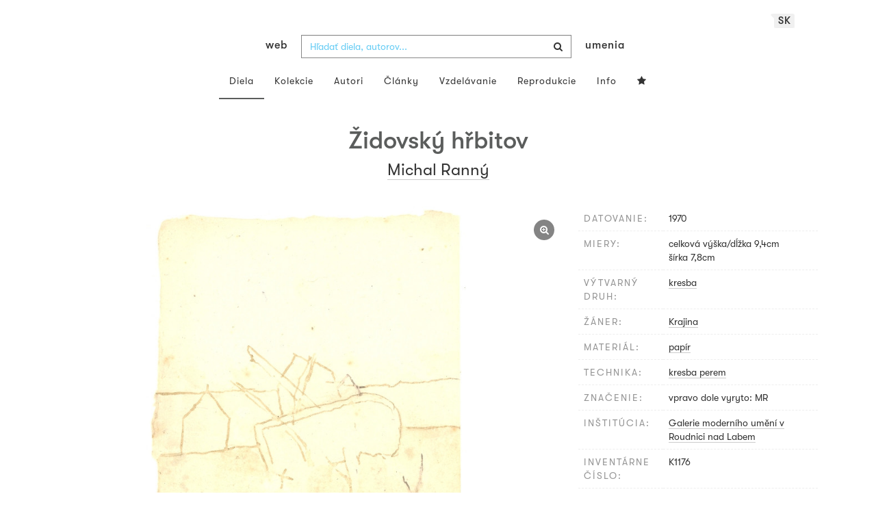

--- FILE ---
content_type: text/html; charset=UTF-8
request_url: https://www.webumenia.sk/dielo/CZE:4RG.K1176
body_size: 16772
content:
<!DOCTYPE html>
<html lang="sk">

<head>
		<meta charset="utf-8">
		<meta name="viewport" content="width=device-width, initial-scale=1.0">
		<meta name="description"
      content="kresba, datovanie: 1970, miery: celková výška/dĺžka 9,4cm x šírka 7,8cm">
		<meta name="author" content="lab.SNG">

		<title>
			Michal Ranný – Židovský hřbitov |
			Web umenia
					</title>

		<link rel="apple-touch-icon" sizes="57x57" href="/apple-touch-icon-57x57.png">
<link rel="apple-touch-icon" sizes="60x60" href="/apple-touch-icon-60x60.png">
<link rel="apple-touch-icon" sizes="72x72" href="/apple-touch-icon-72x72.png">
<link rel="apple-touch-icon" sizes="76x76" href="/apple-touch-icon-76x76.png">
<link rel="apple-touch-icon" sizes="114x114" href="/apple-touch-icon-114x114.png">
<link rel="apple-touch-icon" sizes="120x120" href="/apple-touch-icon-120x120.png">
<link rel="apple-touch-icon" sizes="144x144" href="/apple-touch-icon-144x144.png">
<link rel="apple-touch-icon" sizes="152x152" href="/apple-touch-icon-152x152.png">
<link rel="apple-touch-icon" sizes="180x180" href="/apple-touch-icon-180x180.png">
<link rel="icon" type="image/png" href="/favicon-32x32.png" sizes="32x32">
<link rel="icon" type="image/png" href="/favicon-194x194.png" sizes="194x194">
<link rel="icon" type="image/png" href="/favicon-96x96.png" sizes="96x96">
<link rel="icon" type="image/png" href="/android-chrome-192x192.png" sizes="192x192">
<link rel="icon" type="image/png" href="/favicon-16x16.png" sizes="16x16">
<link rel="manifest" href="/manifest.json">
<meta name="msapplication-TileColor" content="#51b8de">
<meta name="msapplication-TileImage" content="/mstile-144x144.png">
<meta name="msapplication-square70x70logo" content="/mstile-70x70.png" />
<meta name="msapplication-square150x150logo" content="/mstile-150x150.png" />
<meta name="msapplication-wide310x150logo" content="/mstile-310x150.png" />
<meta name="msapplication-square310x310logo" content="/mstile-310x310.png" />
<meta name="theme-color" content="#ffffff">		<meta name="twitter:card" content="summary" />
<meta name="twitter:site" content="@webumeniaSK" />
<meta property="og:site_name" content="Web umenia" />
<meta property="og:title" content="Michal Ranný – Židovský hřbitov" />
<meta property="og:description"
      content="kresba, datovanie: 1970, miery: celková výška/dĺžka 9,4cm x šírka 7,8cm" />
<meta property="og:type" content="object" />
<meta property="og:url" content="https://www.webumenia.sk/dielo/CZE:4RG.K1176" />
<meta property="og:image" content="https://www.webumenia.sk/images/diela/4RG/75/CZE_4RG.K1176/CZE_4RG.K1176.jpeg?1692864677" />

				<link rel="alternate" hreflang="en" href="https://www.webumenia.sk/en/dielo/CZE:4RG.K1176">
				<link rel="alternate" hreflang="sk" href="https://www.webumenia.sk/sk/dielo/CZE:4RG.K1176">
				<link rel="alternate" hreflang="cs" href="https://www.webumenia.sk/cs/dielo/CZE:4RG.K1176">
				
		<link rel="alternate" hreflang="sk" href="https://www.webumenia.sk/dielo/CZE:4RG.K1176">


		<link rel="canonical" href="https://www.webumenia.sk/dielo/CZE:4RG.K1176">

		<!-- CSS are placed here -->
		<link rel="stylesheet" href="https://maxcdn.bootstrapcdn.com/font-awesome/4.4.0/css/font-awesome.min.css">
		<link rel="stylesheet" href="https://cdnjs.cloudflare.com/ajax/libs/animate.css/3.7.2/animate.min.css">
		<link rel="preload" as="style" href="https://www.webumenia.sk/build/assets/app-tailwind-D2750z_b.css" /><link rel="preload" as="style" href="https://www.webumenia.sk/build/assets/style-tYNHg5zu.css" /><link rel="stylesheet" href="https://www.webumenia.sk/build/assets/app-tailwind-D2750z_b.css" /><link rel="stylesheet" href="https://www.webumenia.sk/build/assets/style-tYNHg5zu.css" />		<link media="all" type="text/css" rel="stylesheet" href="https://www.webumenia.sk/css/magnific-popup.css">

		
		<script>
window.dataLayer = window.dataLayer || [];
</script>
<script>(function(w,d,s,l,i){w[l]=w[l]||[];w[l].push({'gtm.start':
new Date().getTime(),event:'gtm.js'});var f=d.getElementsByTagName(s)[0],
j=d.createElement(s),dl=l!='dataLayer'?'&l='+l:'';j.async=true;j.src=
'https://www.googletagmanager.com/gtm.js?id='+i+dl;f.parentNode.insertBefore(j,f);
})(window,document,'script','dataLayer','GTM-W8KZ265');</script>

				<script>
		  (function(i,s,o,g,r,a,m){i['GoogleAnalyticsObject']=r;i[r]=i[r]||function(){
		  (i[r].q=i[r].q||[]).push(arguments)},i[r].l=1*new Date();a=s.createElement(o),
		  m=s.getElementsByTagName(o)[0];a.async=1;a.src=g;m.parentNode.insertBefore(a,m)
		  })(window,document,'script','//www.google-analytics.com/analytics.js','ga');

		  ga('create', 'UA-19030232-8', 'auto');
		  ga('send', 'pageview');

		</script>
				<script src="https://www.webumenia.sk/js/scroll-frame-head.js"></script>

		
<script src="https://www.webumenia.sk/js/soundcloud.api.js"></script>
</head>

<body id="page-top">

<script type="text/javascript">
    const Ziggy = {"url":"https:\/\/www.webumenia.sk","port":null,"defaults":{},"routes":{"item.zoom":{"uri":"dielo\/{id}\/zoom","methods":["GET","HEAD"]},"dielo":{"uri":"dielo\/{id}","methods":["GET","HEAD"]},"dielo.nahlad":{"uri":"dielo\/nahlad\/{id}\/{width}\/{height?}","methods":["GET","HEAD"],"wheres":{"width":"[0-9]+","height":"[0-9]+"}}}};

    !function(t,r){"object"==typeof exports&&"undefined"!=typeof module?module.exports=r():"function"==typeof define&&define.amd?define(r):(t||self).route=r()}(this,function(){function t(t,r){for(var e=0;e<r.length;e++){var n=r[e];n.enumerable=n.enumerable||!1,n.configurable=!0,"value"in n&&(n.writable=!0),Object.defineProperty(t,n.key,n)}}function r(r,e,n){return e&&t(r.prototype,e),n&&t(r,n),Object.defineProperty(r,"prototype",{writable:!1}),r}function e(){return e=Object.assign?Object.assign.bind():function(t){for(var r=1;r<arguments.length;r++){var e=arguments[r];for(var n in e)Object.prototype.hasOwnProperty.call(e,n)&&(t[n]=e[n])}return t},e.apply(this,arguments)}function n(t){return n=Object.setPrototypeOf?Object.getPrototypeOf.bind():function(t){return t.__proto__||Object.getPrototypeOf(t)},n(t)}function o(t,r){return o=Object.setPrototypeOf?Object.setPrototypeOf.bind():function(t,r){return t.__proto__=r,t},o(t,r)}function i(){if("undefined"==typeof Reflect||!Reflect.construct)return!1;if(Reflect.construct.sham)return!1;if("function"==typeof Proxy)return!0;try{return Boolean.prototype.valueOf.call(Reflect.construct(Boolean,[],function(){})),!0}catch(t){return!1}}function u(t,r,e){return u=i()?Reflect.construct.bind():function(t,r,e){var n=[null];n.push.apply(n,r);var i=new(Function.bind.apply(t,n));return e&&o(i,e.prototype),i},u.apply(null,arguments)}function f(t){var r="function"==typeof Map?new Map:void 0;return f=function(t){if(null===t||-1===Function.toString.call(t).indexOf("[native code]"))return t;if("function"!=typeof t)throw new TypeError("Super expression must either be null or a function");if(void 0!==r){if(r.has(t))return r.get(t);r.set(t,e)}function e(){return u(t,arguments,n(this).constructor)}return e.prototype=Object.create(t.prototype,{constructor:{value:e,enumerable:!1,writable:!0,configurable:!0}}),o(e,t)},f(t)}var a=String.prototype.replace,c=/%20/g,l="RFC3986",s={default:l,formatters:{RFC1738:function(t){return a.call(t,c,"+")},RFC3986:function(t){return String(t)}},RFC1738:"RFC1738",RFC3986:l},v=Object.prototype.hasOwnProperty,p=Array.isArray,y=function(){for(var t=[],r=0;r<256;++r)t.push("%"+((r<16?"0":"")+r.toString(16)).toUpperCase());return t}(),d=function(t,r){for(var e=r&&r.plainObjects?Object.create(null):{},n=0;n<t.length;++n)void 0!==t[n]&&(e[n]=t[n]);return e},b={arrayToObject:d,assign:function(t,r){return Object.keys(r).reduce(function(t,e){return t[e]=r[e],t},t)},combine:function(t,r){return[].concat(t,r)},compact:function(t){for(var r=[{obj:{o:t},prop:"o"}],e=[],n=0;n<r.length;++n)for(var o=r[n],i=o.obj[o.prop],u=Object.keys(i),f=0;f<u.length;++f){var a=u[f],c=i[a];"object"==typeof c&&null!==c&&-1===e.indexOf(c)&&(r.push({obj:i,prop:a}),e.push(c))}return function(t){for(;t.length>1;){var r=t.pop(),e=r.obj[r.prop];if(p(e)){for(var n=[],o=0;o<e.length;++o)void 0!==e[o]&&n.push(e[o]);r.obj[r.prop]=n}}}(r),t},decode:function(t,r,e){var n=t.replace(/\+/g," ");if("iso-8859-1"===e)return n.replace(/%[0-9a-f]{2}/gi,unescape);try{return decodeURIComponent(n)}catch(t){return n}},encode:function(t,r,e,n,o){if(0===t.length)return t;var i=t;if("symbol"==typeof t?i=Symbol.prototype.toString.call(t):"string"!=typeof t&&(i=String(t)),"iso-8859-1"===e)return escape(i).replace(/%u[0-9a-f]{4}/gi,function(t){return"%26%23"+parseInt(t.slice(2),16)+"%3B"});for(var u="",f=0;f<i.length;++f){var a=i.charCodeAt(f);45===a||46===a||95===a||126===a||a>=48&&a<=57||a>=65&&a<=90||a>=97&&a<=122||o===s.RFC1738&&(40===a||41===a)?u+=i.charAt(f):a<128?u+=y[a]:a<2048?u+=y[192|a>>6]+y[128|63&a]:a<55296||a>=57344?u+=y[224|a>>12]+y[128|a>>6&63]+y[128|63&a]:(a=65536+((1023&a)<<10|1023&i.charCodeAt(f+=1)),u+=y[240|a>>18]+y[128|a>>12&63]+y[128|a>>6&63]+y[128|63&a])}return u},isBuffer:function(t){return!(!t||"object"!=typeof t||!(t.constructor&&t.constructor.isBuffer&&t.constructor.isBuffer(t)))},isRegExp:function(t){return"[object RegExp]"===Object.prototype.toString.call(t)},maybeMap:function(t,r){if(p(t)){for(var e=[],n=0;n<t.length;n+=1)e.push(r(t[n]));return e}return r(t)},merge:function t(r,e,n){if(!e)return r;if("object"!=typeof e){if(p(r))r.push(e);else{if(!r||"object"!=typeof r)return[r,e];(n&&(n.plainObjects||n.allowPrototypes)||!v.call(Object.prototype,e))&&(r[e]=!0)}return r}if(!r||"object"!=typeof r)return[r].concat(e);var o=r;return p(r)&&!p(e)&&(o=d(r,n)),p(r)&&p(e)?(e.forEach(function(e,o){if(v.call(r,o)){var i=r[o];i&&"object"==typeof i&&e&&"object"==typeof e?r[o]=t(i,e,n):r.push(e)}else r[o]=e}),r):Object.keys(e).reduce(function(r,o){var i=e[o];return r[o]=v.call(r,o)?t(r[o],i,n):i,r},o)}},h=Object.prototype.hasOwnProperty,m={brackets:function(t){return t+"[]"},comma:"comma",indices:function(t,r){return t+"["+r+"]"},repeat:function(t){return t}},g=Array.isArray,j=String.prototype.split,w=Array.prototype.push,O=function(t,r){w.apply(t,g(r)?r:[r])},E=Date.prototype.toISOString,R=s.default,S={addQueryPrefix:!1,allowDots:!1,charset:"utf-8",charsetSentinel:!1,delimiter:"&",encode:!0,encoder:b.encode,encodeValuesOnly:!1,format:R,formatter:s.formatters[R],indices:!1,serializeDate:function(t){return E.call(t)},skipNulls:!1,strictNullHandling:!1},T=function t(r,e,n,o,i,u,f,a,c,l,s,v,p,y){var d,h=r;if("function"==typeof f?h=f(e,h):h instanceof Date?h=l(h):"comma"===n&&g(h)&&(h=b.maybeMap(h,function(t){return t instanceof Date?l(t):t})),null===h){if(o)return u&&!p?u(e,S.encoder,y,"key",s):e;h=""}if("string"==typeof(d=h)||"number"==typeof d||"boolean"==typeof d||"symbol"==typeof d||"bigint"==typeof d||b.isBuffer(h)){if(u){var m=p?e:u(e,S.encoder,y,"key",s);if("comma"===n&&p){for(var w=j.call(String(h),","),E="",R=0;R<w.length;++R)E+=(0===R?"":",")+v(u(w[R],S.encoder,y,"value",s));return[v(m)+"="+E]}return[v(m)+"="+v(u(h,S.encoder,y,"value",s))]}return[v(e)+"="+v(String(h))]}var T,k=[];if(void 0===h)return k;if("comma"===n&&g(h))T=[{value:h.length>0?h.join(",")||null:void 0}];else if(g(f))T=f;else{var x=Object.keys(h);T=a?x.sort(a):x}for(var N=0;N<T.length;++N){var C=T[N],D="object"==typeof C&&void 0!==C.value?C.value:h[C];if(!i||null!==D){var F=g(h)?"function"==typeof n?n(e,C):e:e+(c?"."+C:"["+C+"]");O(k,t(D,F,n,o,i,u,f,a,c,l,s,v,p,y))}}return k},k=Object.prototype.hasOwnProperty,x=Array.isArray,N={allowDots:!1,allowPrototypes:!1,arrayLimit:20,charset:"utf-8",charsetSentinel:!1,comma:!1,decoder:b.decode,delimiter:"&",depth:5,ignoreQueryPrefix:!1,interpretNumericEntities:!1,parameterLimit:1e3,parseArrays:!0,plainObjects:!1,strictNullHandling:!1},C=function(t){return t.replace(/&#(\d+);/g,function(t,r){return String.fromCharCode(parseInt(r,10))})},D=function(t,r){return t&&"string"==typeof t&&r.comma&&t.indexOf(",")>-1?t.split(","):t},F=function(t,r,e,n){if(t){var o=e.allowDots?t.replace(/\.([^.[]+)/g,"[$1]"):t,i=/(\[[^[\]]*])/g,u=e.depth>0&&/(\[[^[\]]*])/.exec(o),f=u?o.slice(0,u.index):o,a=[];if(f){if(!e.plainObjects&&k.call(Object.prototype,f)&&!e.allowPrototypes)return;a.push(f)}for(var c=0;e.depth>0&&null!==(u=i.exec(o))&&c<e.depth;){if(c+=1,!e.plainObjects&&k.call(Object.prototype,u[1].slice(1,-1))&&!e.allowPrototypes)return;a.push(u[1])}return u&&a.push("["+o.slice(u.index)+"]"),function(t,r,e,n){for(var o=n?r:D(r,e),i=t.length-1;i>=0;--i){var u,f=t[i];if("[]"===f&&e.parseArrays)u=[].concat(o);else{u=e.plainObjects?Object.create(null):{};var a="["===f.charAt(0)&&"]"===f.charAt(f.length-1)?f.slice(1,-1):f,c=parseInt(a,10);e.parseArrays||""!==a?!isNaN(c)&&f!==a&&String(c)===a&&c>=0&&e.parseArrays&&c<=e.arrayLimit?(u=[])[c]=o:"__proto__"!==a&&(u[a]=o):u={0:o}}o=u}return o}(a,r,e,n)}},$=function(t,r){var e=function(t){if(!t)return N;if(null!=t.decoder&&"function"!=typeof t.decoder)throw new TypeError("Decoder has to be a function.");if(void 0!==t.charset&&"utf-8"!==t.charset&&"iso-8859-1"!==t.charset)throw new TypeError("The charset option must be either utf-8, iso-8859-1, or undefined");return{allowDots:void 0===t.allowDots?N.allowDots:!!t.allowDots,allowPrototypes:"boolean"==typeof t.allowPrototypes?t.allowPrototypes:N.allowPrototypes,arrayLimit:"number"==typeof t.arrayLimit?t.arrayLimit:N.arrayLimit,charset:void 0===t.charset?N.charset:t.charset,charsetSentinel:"boolean"==typeof t.charsetSentinel?t.charsetSentinel:N.charsetSentinel,comma:"boolean"==typeof t.comma?t.comma:N.comma,decoder:"function"==typeof t.decoder?t.decoder:N.decoder,delimiter:"string"==typeof t.delimiter||b.isRegExp(t.delimiter)?t.delimiter:N.delimiter,depth:"number"==typeof t.depth||!1===t.depth?+t.depth:N.depth,ignoreQueryPrefix:!0===t.ignoreQueryPrefix,interpretNumericEntities:"boolean"==typeof t.interpretNumericEntities?t.interpretNumericEntities:N.interpretNumericEntities,parameterLimit:"number"==typeof t.parameterLimit?t.parameterLimit:N.parameterLimit,parseArrays:!1!==t.parseArrays,plainObjects:"boolean"==typeof t.plainObjects?t.plainObjects:N.plainObjects,strictNullHandling:"boolean"==typeof t.strictNullHandling?t.strictNullHandling:N.strictNullHandling}}(r);if(""===t||null==t)return e.plainObjects?Object.create(null):{};for(var n="string"==typeof t?function(t,r){var e,n={},o=(r.ignoreQueryPrefix?t.replace(/^\?/,""):t).split(r.delimiter,Infinity===r.parameterLimit?void 0:r.parameterLimit),i=-1,u=r.charset;if(r.charsetSentinel)for(e=0;e<o.length;++e)0===o[e].indexOf("utf8=")&&("utf8=%E2%9C%93"===o[e]?u="utf-8":"utf8=%26%2310003%3B"===o[e]&&(u="iso-8859-1"),i=e,e=o.length);for(e=0;e<o.length;++e)if(e!==i){var f,a,c=o[e],l=c.indexOf("]="),s=-1===l?c.indexOf("="):l+1;-1===s?(f=r.decoder(c,N.decoder,u,"key"),a=r.strictNullHandling?null:""):(f=r.decoder(c.slice(0,s),N.decoder,u,"key"),a=b.maybeMap(D(c.slice(s+1),r),function(t){return r.decoder(t,N.decoder,u,"value")})),a&&r.interpretNumericEntities&&"iso-8859-1"===u&&(a=C(a)),c.indexOf("[]=")>-1&&(a=x(a)?[a]:a),n[f]=k.call(n,f)?b.combine(n[f],a):a}return n}(t,e):t,o=e.plainObjects?Object.create(null):{},i=Object.keys(n),u=0;u<i.length;++u){var f=i[u],a=F(f,n[f],e,"string"==typeof t);o=b.merge(o,a,e)}return b.compact(o)},A=/*#__PURE__*/function(){function t(t,r,e){var n,o;this.name=t,this.definition=r,this.bindings=null!=(n=r.bindings)?n:{},this.wheres=null!=(o=r.wheres)?o:{},this.config=e}var e=t.prototype;return e.matchesUrl=function(t){var r=this;if(!this.definition.methods.includes("GET"))return!1;var e=this.template.replace(/(\/?){([^}?]*)(\??)}/g,function(t,e,n,o){var i,u="(?<"+n+">"+((null==(i=r.wheres[n])?void 0:i.replace(/(^\^)|(\$$)/g,""))||"[^/?]+")+")";return o?"("+e+u+")?":""+e+u}).replace(/^\w+:\/\//,""),n=t.replace(/^\w+:\/\//,"").split("?"),o=n[0],i=n[1],u=new RegExp("^"+e+"/?$").exec(o);return!!u&&{params:u.groups,query:$(i)}},e.compile=function(t){var r=this,e=this.parameterSegments;return e.length?this.template.replace(/{([^}?]+)(\??)}/g,function(n,o,i){var u,f,a;if(!i&&[null,void 0].includes(t[o]))throw new Error("Ziggy error: '"+o+"' parameter is required for route '"+r.name+"'.");if(e[e.length-1].name===o&&".*"===r.wheres[o])return encodeURIComponent(null!=(a=t[o])?a:"").replace(/%2F/g,"/");if(r.wheres[o]&&!new RegExp("^"+(i?"("+r.wheres[o]+")?":r.wheres[o])+"$").test(null!=(u=t[o])?u:""))throw new Error("Ziggy error: '"+o+"' parameter does not match required format '"+r.wheres[o]+"' for route '"+r.name+"'.");return encodeURIComponent(null!=(f=t[o])?f:"")}).replace(/\/+$/,""):this.template},r(t,[{key:"template",get:function(){return((this.config.absolute?this.definition.domain?""+this.config.url.match(/^\w+:\/\//)[0]+this.definition.domain+(this.config.port?":"+this.config.port:""):this.config.url:"")+"/"+this.definition.uri).replace(/\/+$/,"")}},{key:"parameterSegments",get:function(){var t,r;return null!=(t=null==(r=this.template.match(/{[^}?]+\??}/g))?void 0:r.map(function(t){return{name:t.replace(/{|\??}/g,""),required:!/\?}$/.test(t)}}))?t:[]}}]),t}(),P=/*#__PURE__*/function(t){var n,i;function u(r,n,o,i){var u;if(void 0===o&&(o=!0),(u=t.call(this)||this).t=null!=i?i:"undefined"!=typeof Ziggy?Ziggy:null==globalThis?void 0:globalThis.Ziggy,u.t=e({},u.t,{absolute:o}),r){if(!u.t.routes[r])throw new Error("Ziggy error: route '"+r+"' is not in the route list.");u.i=new A(r,u.t.routes[r],u.t),u.u=u.l(n)}return u}i=t,(n=u).prototype=Object.create(i.prototype),n.prototype.constructor=n,o(n,i);var f=u.prototype;return f.toString=function(){var t=this,r=Object.keys(this.u).filter(function(r){return!t.i.parameterSegments.some(function(t){return t.name===r})}).filter(function(t){return"_query"!==t}).reduce(function(r,n){var o;return e({},r,((o={})[n]=t.u[n],o))},{});return this.i.compile(this.u)+function(t,r){var e,n=t,o=function(t){if(!t)return S;if(null!=t.encoder&&"function"!=typeof t.encoder)throw new TypeError("Encoder has to be a function.");var r=t.charset||S.charset;if(void 0!==t.charset&&"utf-8"!==t.charset&&"iso-8859-1"!==t.charset)throw new TypeError("The charset option must be either utf-8, iso-8859-1, or undefined");var e=s.default;if(void 0!==t.format){if(!h.call(s.formatters,t.format))throw new TypeError("Unknown format option provided.");e=t.format}var n=s.formatters[e],o=S.filter;return("function"==typeof t.filter||g(t.filter))&&(o=t.filter),{addQueryPrefix:"boolean"==typeof t.addQueryPrefix?t.addQueryPrefix:S.addQueryPrefix,allowDots:void 0===t.allowDots?S.allowDots:!!t.allowDots,charset:r,charsetSentinel:"boolean"==typeof t.charsetSentinel?t.charsetSentinel:S.charsetSentinel,delimiter:void 0===t.delimiter?S.delimiter:t.delimiter,encode:"boolean"==typeof t.encode?t.encode:S.encode,encoder:"function"==typeof t.encoder?t.encoder:S.encoder,encodeValuesOnly:"boolean"==typeof t.encodeValuesOnly?t.encodeValuesOnly:S.encodeValuesOnly,filter:o,format:e,formatter:n,serializeDate:"function"==typeof t.serializeDate?t.serializeDate:S.serializeDate,skipNulls:"boolean"==typeof t.skipNulls?t.skipNulls:S.skipNulls,sort:"function"==typeof t.sort?t.sort:null,strictNullHandling:"boolean"==typeof t.strictNullHandling?t.strictNullHandling:S.strictNullHandling}}(r);"function"==typeof o.filter?n=(0,o.filter)("",n):g(o.filter)&&(e=o.filter);var i=[];if("object"!=typeof n||null===n)return"";var u=m[r&&r.arrayFormat in m?r.arrayFormat:r&&"indices"in r?r.indices?"indices":"repeat":"indices"];e||(e=Object.keys(n)),o.sort&&e.sort(o.sort);for(var f=0;f<e.length;++f){var a=e[f];o.skipNulls&&null===n[a]||O(i,T(n[a],a,u,o.strictNullHandling,o.skipNulls,o.encode?o.encoder:null,o.filter,o.sort,o.allowDots,o.serializeDate,o.format,o.formatter,o.encodeValuesOnly,o.charset))}var c=i.join(o.delimiter),l=!0===o.addQueryPrefix?"?":"";return o.charsetSentinel&&(l+="iso-8859-1"===o.charset?"utf8=%26%2310003%3B&":"utf8=%E2%9C%93&"),c.length>0?l+c:""}(e({},r,this.u._query),{addQueryPrefix:!0,arrayFormat:"indices",encodeValuesOnly:!0,skipNulls:!0,encoder:function(t,r){return"boolean"==typeof t?Number(t):r(t)}})},f.v=function(t){var r=this;t?this.t.absolute&&t.startsWith("/")&&(t=this.p().host+t):t=this.h();var n={},o=Object.entries(this.t.routes).find(function(e){return n=new A(e[0],e[1],r.t).matchesUrl(t)})||[void 0,void 0];return e({name:o[0]},n,{route:o[1]})},f.h=function(){var t=this.p(),r=t.pathname,e=t.search;return(this.t.absolute?t.host+r:r.replace(this.t.url.replace(/^\w*:\/\/[^/]+/,""),"").replace(/^\/+/,"/"))+e},f.current=function(t,r){var n=this.v(),o=n.name,i=n.params,u=n.query,f=n.route;if(!t)return o;var a=new RegExp("^"+t.replace(/\./g,"\\.").replace(/\*/g,".*")+"$").test(o);if([null,void 0].includes(r)||!a)return a;var c=new A(o,f,this.t);r=this.l(r,c);var l=e({},i,u);return!(!Object.values(r).every(function(t){return!t})||Object.values(l).some(function(t){return void 0!==t}))||Object.entries(r).every(function(t){return l[t[0]]==t[1]})},f.p=function(){var t,r,e,n,o,i,u="undefined"!=typeof window?window.location:{},f=u.host,a=u.pathname,c=u.search;return{host:null!=(t=null==(r=this.t.location)?void 0:r.host)?t:void 0===f?"":f,pathname:null!=(e=null==(n=this.t.location)?void 0:n.pathname)?e:void 0===a?"":a,search:null!=(o=null==(i=this.t.location)?void 0:i.search)?o:void 0===c?"":c}},f.has=function(t){return Object.keys(this.t.routes).includes(t)},f.l=function(t,r){var n=this;void 0===t&&(t={}),void 0===r&&(r=this.i),null!=t||(t={}),t=["string","number"].includes(typeof t)?[t]:t;var o=r.parameterSegments.filter(function(t){return!n.t.defaults[t.name]});if(Array.isArray(t))t=t.reduce(function(t,r,n){var i,u;return e({},t,o[n]?((i={})[o[n].name]=r,i):"object"==typeof r?r:((u={})[r]="",u))},{});else if(1===o.length&&!t[o[0].name]&&(t.hasOwnProperty(Object.values(r.bindings)[0])||t.hasOwnProperty("id"))){var i;(i={})[o[0].name]=t,t=i}return e({},this.m(r),this.g(t,r))},f.m=function(t){var r=this;return t.parameterSegments.filter(function(t){return r.t.defaults[t.name]}).reduce(function(t,n,o){var i,u=n.name;return e({},t,((i={})[u]=r.t.defaults[u],i))},{})},f.g=function(t,r){var n=r.bindings,o=r.parameterSegments;return Object.entries(t).reduce(function(t,r){var i,u,f=r[0],a=r[1];if(!a||"object"!=typeof a||Array.isArray(a)||!o.some(function(t){return t.name===f}))return e({},t,((u={})[f]=a,u));if(!a.hasOwnProperty(n[f])){if(!a.hasOwnProperty("id"))throw new Error("Ziggy error: object passed as '"+f+"' parameter is missing route model binding key '"+n[f]+"'.");n[f]="id"}return e({},t,((i={})[f]=a[n[f]],i))},{})},f.valueOf=function(){return this.toString()},f.check=function(t){return this.has(t)},r(u,[{key:"params",get:function(){var t=this.v();return e({},t.params,t.query)}}]),u}(/*#__PURE__*/f(String));return function(t,r,e,n){var o=new P(t,r,e,n);return t?o.toString():o}});

</script><noscript><iframe src="https://www.googletagmanager.com/ns.html?id=GTM-W8KZ265"
height="0" width="0" style="display:none;visibility:hidden"></iframe></noscript>

<div id="fb-root"></div>
	<script>(function(d, s, id) {
	  var js, fjs = d.getElementsByTagName(s)[0];
	  if (d.getElementById(id)) return;
	  js = d.createElement(s); js.id = id;
	  js.src = "//connect.facebook.net/en_US/sdk.js#xfbml=1&appId=1429726730641216&version=v2.0";
	  fjs.parentNode.insertBefore(js, fjs);
	}(document, 'script', 'facebook-jssdk'));</script>

	

	<!-- Content -->
	<div id="app">
					<nav class="navbar dark-text" role="navigation">
    <div class="container">
        <div class="navbar-header page-scroll">
            <div class="langswitch-wrapper">
  <a class="dropdown-toggle langswitch-toggle uppercase triangle-top-left" data-toggle="dropdown" href="#" role="button" aria-haspopup="true" aria-expanded="false">
    sk <span class="caret"></span>
  </a>
  <ul class="dropdown-menu">
                          <li>
        <a class="uppercase" href="https://www.webumenia.sk/cs/dielo/CZE:4RG.K1176">
          cs
        </a>
      </li>
                      <li>
        <a class="uppercase" href="https://www.webumenia.sk/en/dielo/CZE:4RG.K1176">
          en
        </a>
      </li>
            </ul>
</div>
            <button type="button" class="navbar-toggle" data-toggle="collapse" data-target=".navbar-main-collapse">
                <i class="fa fa-bars fa-2x"></i>
            </button>
            <a class="navbar-brand no-border hidden-xs first-part" href="https://www.webumenia.sk">
                web
            </a>

            <form method="GET" action="https://www.webumenia.sk/katalog" accept-charset="UTF-8" class="navbar-form right-inner-addon ukraine">
<i class="fa fa-search"></i>
<input class="form-control" placeholder="Hľadať diela, autorov..." id="search" autocomplete="off" data-artists-title="Autori" data-artworks-title="Diela" data-articles-title="Články" data-collections-title="Kolekcie" name="search" type="text">
<input type="submit" value="submit">
</form>

            <a class="navbar-brand no-border hidden-xs second-part" href="https://www.webumenia.sk">
                umenia
            </a>
        </div>

        <div class="collapse navbar-collapse navbar-main-collapse">
            <ul class="nav navbar-nav">
                <li class="visible-xs ">
                    <a href="/">Web umenia</a>
                </li>
                <li class="active">
                        <a href="https://www.webumenia.sk/katalog">Diela</a>
                </li>
                <li class="">
                        <a href="https://www.webumenia.sk/kolekcie">Kolekcie</a>
                </li>
                <li class="">
                        <a href="https://www.webumenia.sk/autori">Autori</a>
                </li>
                <li class="">
                        <a href="https://www.webumenia.sk/clanky">Články</a>
                </li>
                <li class="">
                        <a href="https://www.webumenia.sk/edu">Vzdelávanie</a>
                </li>
                <li class="">
                        <a href="https://www.webumenia.sk/reprodukcie">Reprodukcie</a>
                </li>
                <li class="">
                        <a href="https://www.webumenia.sk/informacie">Info</a>
                </li>
                                <li class="">
                    <user-collections-nav-link
                        base-href="https://www.webumenia.sk/oblubene"
                        title="Obľúbené"
                    ></user-collections-nav-link>
                </li>
            </ul>
        </div>
        <!-- /.navbar-collapse -->
    </div>
    <!-- /.container -->
</nav>
		
		

<section class="item top-section" itemscope itemtype="http://schema.org/VisualArtwork">
    <div class="item-body">
        <div class="container">
            <div class="row">
                                <div class="col-md-10 col-md-offset-1 text-center content-section mb-3">
                    <h1 class="nadpis-dielo" itemprop="name">Židovský hřbitov</h1>
                    <h2 class="inline">
                                                    <span itemprop="creator" itemscope itemtype="http://schema.org/Person">
        <a class="underline" href="https://www.webumenia.sk/autor/1714331" itemprop="sameAs">
            <span itemprop="name">Michal Ranný</span></a></span>                                            </h2>
                </div>
            </div>
            <div class="row img-dielo">
                <div class="col-md-8 text-center">
                                        
                    <a class="zoom" href="https://www.webumenia.sk/dielo/CZE:4RG.K1176/zoom">
                        <i class="fa fa-search-plus"></i>
                    </a>

                    
                                        <a href="https://www.webumenia.sk/dielo/CZE:4RG.K1176/zoom" data-toggle="tooltip" data-placement="top"
                       title="Zoom obrázku">
                        <!-- limitHeight is used to set maximum container height, good for large images (e.g. artwork) -->

  <div style="text-align:center;width: 100%;max-height:90vh">
      <div style="margin: auto; max-width:582px; max-height:800px;">
                      <div class="ratio-box" style="padding-bottom: 137.46%;">
                  <img src="https://www.webumenia.sk/dielo/nahlad/CZE:4RG.K1176/600" srcset="https://www.webumenia.sk/dielo/nahlad/CZE:4RG.K1176/220 220w, https://www.webumenia.sk/dielo/nahlad/CZE:4RG.K1176/300 300w, https://www.webumenia.sk/dielo/nahlad/CZE:4RG.K1176/600 600w, https://www.webumenia.sk/dielo/nahlad/CZE:4RG.K1176/800 800w" class="lazyload" style="object-fit:contain; width:100%; max-height:90vh;" sizes="auto" alt="Michal Ranný – Židovský hřbitov" />
              </div>
              </div>
  </div>

                    </a>
                    
                                        <div class="row mt-5">
                        <div class="col-sm-12">
                            
                                                    </div>
                    </div>
                </div>
                <div class="col-md-4 text-left">
                    <table class="table attributes">
                        <tbody>
                            <tr>
                                <td class="atribut">datovanie:</td>
                                <td>
                                    <time itemprop="dateCreated" datetime="1970">
                                        1970
                                    </time>
                                </td>
                            </tr>
                                                                                    <tr>
                                <td class="atribut">miery:</td>
                                <td>
                                                                            celková výška/dĺžka 9,4cm<br>
                                                                            šírka 7,8cm<br>
                                                                    </td>
                            </tr>
                                                                                        <tr>
                                    <td class="atribut">výtvarný druh:</td>
                                    <td>
                                                                                                                                    <a href="https://www.webumenia.sk/katalog?work_type=kresba"><span itemprop="artform">kresba</span></a>
                                                                                                                                                                                                                    </td>
                                </tr>
                                                                                                                <tr>
                                <td class="atribut">žáner:</td>
                                <td>
                                                                        <a href="https://www.webumenia.sk/katalog?topic=Krajina">Krajina</a><br>
                                                                    </td>
                            </tr>
                                                                                    <tr>
                                <td class="atribut">materiál:</td>
                                <td>
                                                                        <a href="https://www.webumenia.sk/katalog?medium=papír">
                                        <span itemprop="artMedium">papír</span>
                                    </a><br>
                                                                    </td>
                            </tr>
                                                                                    <tr>
                                <td class="atribut">technika:</td>
                                <td>
                                                                        <a href="https://www.webumenia.sk/katalog?technique=kresba perem">kresba perem</a><br>
                                                                    </td>
                            </tr>
                                                                                                                                                                        <tr>
                                <td class="atribut">značenie:</td>
                                <td>
                                    <div class="expandable">vpravo dole vyryto: MR</div>
                                </td>
                            </tr>
                                                                                    <tr>
                                <td class="atribut">inštitúcia:</td>
                                <td><a href="https://www.webumenia.sk/katalog?gallery=Galerie moderního umění v Roudnici nad Labem">Galerie moderního umění v Roudnici nad Labem</a></td>
                            </tr>
                                                                                                                                            <tr>
                                <td class="atribut">inventárne číslo:</td>
                                <td>K1176</td>
                            </tr>
                                                                                                                                                                                                                                                            <tr>
                                <td class="atribut">dátum akvizíce:</td>
                                <td>24.08.2001</td>
                            </tr>
                                                    </tbody>
                    </table>
                    
                    <div class="col-md-12 text-center">
                        <user-collections-favourite-button
                            label-add="Pridať medzi obľúbené"
                            label-remove="Odobrať z obľúbených"
                            id="CZE:4RG.K1176"
                            is-detail=true
                        ></user-collections-favourite-button>
                                                
                        <div class="container-fluid  share-buttons">
    <a href='https://www.facebook.com/sharer/sharer.php?u=https://www.webumenia.sk/dielo/CZE:4RG.K1176'
       target='_blank' class="no-border" data-toggle="tooltip" title="zdieľať na facebooku">
        <i class='fa fa-facebook fa-lg'></i>
    </a>

    <a href='https://twitter.com/intent/tweet?text=Michal Ranný – Židovský hřbitov&url=https://www.webumenia.sk/dielo/CZE:4RG.K1176'
       target='_blank' class="no-border" data-toggle="tooltip" title='zdieľať na twitteri'>
        <i class='fa fa-twitter fa-lg'></i>
    </a>

    <a href='//www.pinterest.com/pin/create/button/?url=https://www.webumenia.sk/dielo/CZE:4RG.K1176&media=https://www.webumenia.sk/images/diela/4RG/75/CZE_4RG.K1176/CZE_4RG.K1176.jpeg' class='pin-it-button no-border'
       count-layout='none' target='_blank' data-toggle="tooltip" title="zdieľať na pintereste">
        <i class='fa fa-pinterest fa-lg'></i>
    </a>
    <a href='mailto:?subject=Michal Ranný – Židovský hřbitov, Slovenská národná galéria&body=https://www.webumenia.sk/dielo/CZE:4RG.K1176'
       style="font-size:0.9em" target='_blank' class="no-border" data-toggle="tooltip"
       title="odoslať mailom">
        <i class='fa fa-envelope fa-lg'></i>
    </a>
    <span data-toggle="tooltip" title="kopírovať odkaz">
    <a href="#shareLink" style='cursor:pointer' data-toggle="modal" class="no-border" data-target="#shareLink">
        <i class='fa fa-link fa-lg'></i>
    </a>
    </span>

        <button
        class="btn btn-outline no-border"
        data-toggle="tooltip"
        data-trigger="hover"
        title="kopírovať citáciu"
        data-success-title="Citácia bola skopírovaná"
        data-clipboard-text="Michal Ranný – Židovský hřbitov, 1970, Galerie moderního umění v Roudnici nad Labem, K1176, https://www.webumenia.sk/dielo/CZE:4RG.K1176"
    >
        <i class="fa fa-quote-left"></i>
    </button>
    
</div>

<!-- Modal -->
<div tabindex="-1" class="modal fade" id="shareLink" role="dialog">
    <div class="modal-dialog">
        <div class="modal-content">
            <div class="modal-header text-center">
                Zdieľať URL adresu
            </div>
            <div class="modal-body text-left">
                <code>https://www.webumenia.sk/dielo/CZE:4RG.K1176</code>
                <div class="pull-right">
                <div class="pb-2">
    <a href="#" class="js-copy" data-message="Odkaz bol skopírovaný do schránky"
        data-url="https://www.webumenia.sk/dielo/CZE:4RG.K1176" data-toggle="tooltip" data-trigger="manual" data-container="body"
        title="kopírovať"><i class="fa fa-clipboard" aria-hidden="true"></i>
        kopírovať</a>
</div>                </div>
            </div>
            <div class="modal-footer">
                <div class="text-center"><button type="button" data-dismiss="modal"
                        class="btn btn-default btn-outline uppercase sans">zavrieť</button></div>
            </div>
        </div>
    </div>
</div>
<!-- /Modal -->

                      </div>
                </div>
            </div>
            <div class="row">
                            </div>
        </div>
    </div>
</section>

<section class="more-items content-section">
        <div class="container">
        <div class="row">
            <div class="col-xs-12" id="related-by-metadata">
                <div class="tailwind-rules">
                    <div class="tw-h-20 tw-text-lg">
                        <h3 class="tw-mt-5">
                            Súvisiace diela
                        </h3>
                        <span class="tw-text-gray-500 tw-font-semibold tw-inline-block tw-mt-1">
                            podľa názvu, autora / autorky, tagov...
                        </span>
                    </div>
                </div>
                <div class="isotope-container">
                                            <div class="item col-xs-3">

    <!-- limitHeight is used to set maximum container height, good for large images (e.g. artwork) -->

<!-- otherwise we stick to container width and maximum aloved ratio, good for narrow containers (e.g. preview columns) -->
  <div style="text-align:center;width: 100%;">
      <div style="margin: auto; max-width:494px; max-height:800px;">
                    <a href="https://www.webumenia.sk/dielo/CZE:4RG.K1174">
                      <div class="ratio-box" style="padding-bottom: 161.94%;">
                  <img data-sizes="auto" data-src="https://www.webumenia.sk/dielo/nahlad/CZE:4RG.K1174/600"
                      data-srcset="https://www.webumenia.sk/dielo/nahlad/CZE:4RG.K1174/600 600w,
                      https://www.webumenia.sk/dielo/nahlad/CZE:4RG.K1174/220 220w,
                      https://www.webumenia.sk/dielo/nahlad/CZE:4RG.K1174/300 300w,
                      https://www.webumenia.sk/dielo/nahlad/CZE:4RG.K1174/600 600w,
                      https://www.webumenia.sk/dielo/nahlad/CZE:4RG.K1174/800 800w" class="lazyload"
                      style="object-fit:contain" alt="Michal Ranný – Náhrobní kámen " />
              </div>
                    </a>
              </div>
  </div>


    <div class="item-title">
        <div class="pull-right">
            <user-collections-favourite-button
                label-add="Pridať medzi obľúbené"
                label-remove="Odobrať z obľúbených"
                id="CZE:4RG.K1174"
            ></user-collections-favourite-button>
                    </div>
        <a href="https://www.webumenia.sk/dielo/CZE:4RG.K1174">
             <em>Michal Ranný</em><br>              <strong>Náhrobní kámen</strong><br>                     </a>
    </div>
</div>
                                            <div class="item col-xs-3">

    <!-- limitHeight is used to set maximum container height, good for large images (e.g. artwork) -->

<!-- otherwise we stick to container width and maximum aloved ratio, good for narrow containers (e.g. preview columns) -->
  <div style="text-align:center;width: 100%;">
      <div style="margin: auto; max-width:642px; max-height:800px;">
                    <a href="https://www.webumenia.sk/dielo/CZE:GMUHK.O_747">
                      <div class="ratio-box" style="padding-bottom: 124.61%;">
                  <img data-sizes="auto" data-src="https://www.webumenia.sk/dielo/nahlad/CZE:GMUHK.O_747/600"
                      data-srcset="https://www.webumenia.sk/dielo/nahlad/CZE:GMUHK.O_747/600 600w,
                      https://www.webumenia.sk/dielo/nahlad/CZE:GMUHK.O_747/220 220w,
                      https://www.webumenia.sk/dielo/nahlad/CZE:GMUHK.O_747/300 300w,
                      https://www.webumenia.sk/dielo/nahlad/CZE:GMUHK.O_747/600 600w,
                      https://www.webumenia.sk/dielo/nahlad/CZE:GMUHK.O_747/800 800w" class="lazyload"
                      style="object-fit:contain" alt="Karel Holan – Židovský hřbitov " />
              </div>
                    </a>
              </div>
  </div>


    <div class="item-title">
        <div class="pull-right">
            <user-collections-favourite-button
                label-add="Pridať medzi obľúbené"
                label-remove="Odobrať z obľúbených"
                id="CZE:GMUHK.O_747"
            ></user-collections-favourite-button>
                    </div>
        <a href="https://www.webumenia.sk/dielo/CZE:GMUHK.O_747">
             <em>Karel Holan</em><br>              <strong>Židovský hřbitov</strong><br>                     </a>
    </div>
</div>
                                            <div class="item col-xs-3">

    <!-- limitHeight is used to set maximum container height, good for large images (e.g. artwork) -->

<!-- otherwise we stick to container width and maximum aloved ratio, good for narrow containers (e.g. preview columns) -->
  <div style="text-align:center;width: 100%;">
      <div style="margin: auto; max-width:566px; max-height:800px;">
                    <a href="https://www.webumenia.sk/dielo/CZE:MG.B_12257">
                      <div class="ratio-box" style="padding-bottom: 141.34%;">
                  <img data-sizes="auto" data-src="https://www.webumenia.sk/dielo/nahlad/CZE:MG.B_12257/600"
                      data-srcset="https://www.webumenia.sk/dielo/nahlad/CZE:MG.B_12257/600 600w,
                      https://www.webumenia.sk/dielo/nahlad/CZE:MG.B_12257/220 220w,
                      https://www.webumenia.sk/dielo/nahlad/CZE:MG.B_12257/300 300w,
                      https://www.webumenia.sk/dielo/nahlad/CZE:MG.B_12257/600 600w,
                      https://www.webumenia.sk/dielo/nahlad/CZE:MG.B_12257/800 800w" class="lazyload"
                      style="object-fit:contain" alt="Michal Ranný – Paris, rue Campagne " />
              </div>
                    </a>
              </div>
  </div>


    <div class="item-title">
        <div class="pull-right">
            <user-collections-favourite-button
                label-add="Pridať medzi obľúbené"
                label-remove="Odobrať z obľúbených"
                id="CZE:MG.B_12257"
            ></user-collections-favourite-button>
                    </div>
        <a href="https://www.webumenia.sk/dielo/CZE:MG.B_12257">
             <em>Michal Ranný</em><br>              <strong>Paris, rue Campagne</strong><br>                     </a>
    </div>
</div>
                                            <div class="item col-xs-3">

    <!-- limitHeight is used to set maximum container height, good for large images (e.g. artwork) -->

<!-- otherwise we stick to container width and maximum aloved ratio, good for narrow containers (e.g. preview columns) -->
  <div style="text-align:center;width: 100%;">
      <div style="margin: auto; max-width:565px; max-height:800px;">
                    <a href="https://www.webumenia.sk/dielo/CZE:MG.B_12258">
                      <div class="ratio-box" style="padding-bottom: 141.59%;">
                  <img data-sizes="auto" data-src="https://www.webumenia.sk/dielo/nahlad/CZE:MG.B_12258/600"
                      data-srcset="https://www.webumenia.sk/dielo/nahlad/CZE:MG.B_12258/600 600w,
                      https://www.webumenia.sk/dielo/nahlad/CZE:MG.B_12258/220 220w,
                      https://www.webumenia.sk/dielo/nahlad/CZE:MG.B_12258/300 300w,
                      https://www.webumenia.sk/dielo/nahlad/CZE:MG.B_12258/600 600w,
                      https://www.webumenia.sk/dielo/nahlad/CZE:MG.B_12258/800 800w" class="lazyload"
                      style="object-fit:contain" alt="Michal Ranný – Crikvenica " />
              </div>
                    </a>
              </div>
  </div>


    <div class="item-title">
        <div class="pull-right">
            <user-collections-favourite-button
                label-add="Pridať medzi obľúbené"
                label-remove="Odobrať z obľúbených"
                id="CZE:MG.B_12258"
            ></user-collections-favourite-button>
                    </div>
        <a href="https://www.webumenia.sk/dielo/CZE:MG.B_12258">
             <em>Michal Ranný</em><br>              <strong>Crikvenica</strong><br>                     </a>
    </div>
</div>
                                            <div class="item col-xs-3">

    <!-- limitHeight is used to set maximum container height, good for large images (e.g. artwork) -->

<!-- otherwise we stick to container width and maximum aloved ratio, good for narrow containers (e.g. preview columns) -->
  <div style="text-align:center;width: 100%;">
      <div style="margin: auto; max-width:757px; max-height:800px;">
                    <a href="https://www.webumenia.sk/dielo/CZE:MG.B_12260">
                      <div class="ratio-box" style="padding-bottom: 105.68%;">
                  <img data-sizes="auto" data-src="https://www.webumenia.sk/dielo/nahlad/CZE:MG.B_12260/600"
                      data-srcset="https://www.webumenia.sk/dielo/nahlad/CZE:MG.B_12260/600 600w,
                      https://www.webumenia.sk/dielo/nahlad/CZE:MG.B_12260/220 220w,
                      https://www.webumenia.sk/dielo/nahlad/CZE:MG.B_12260/300 300w,
                      https://www.webumenia.sk/dielo/nahlad/CZE:MG.B_12260/600 600w,
                      https://www.webumenia.sk/dielo/nahlad/CZE:MG.B_12260/800 800w" class="lazyload"
                      style="object-fit:contain" alt="Michal Ranný – Crikvenice " />
              </div>
                    </a>
              </div>
  </div>


    <div class="item-title">
        <div class="pull-right">
            <user-collections-favourite-button
                label-add="Pridať medzi obľúbené"
                label-remove="Odobrať z obľúbených"
                id="CZE:MG.B_12260"
            ></user-collections-favourite-button>
                    </div>
        <a href="https://www.webumenia.sk/dielo/CZE:MG.B_12260">
             <em>Michal Ranný</em><br>              <strong>Crikvenice</strong><br>                     </a>
    </div>
</div>
                                            <div class="item col-xs-3">

    <!-- limitHeight is used to set maximum container height, good for large images (e.g. artwork) -->

<!-- otherwise we stick to container width and maximum aloved ratio, good for narrow containers (e.g. preview columns) -->
  <div style="text-align:center;width: 100%;">
      <div style="margin: auto; max-width:774px; max-height:800px;">
                    <a href="https://www.webumenia.sk/dielo/CZE:MG.B_12261">
                      <div class="ratio-box" style="padding-bottom: 103.36%;">
                  <img data-sizes="auto" data-src="https://www.webumenia.sk/dielo/nahlad/CZE:MG.B_12261/600"
                      data-srcset="https://www.webumenia.sk/dielo/nahlad/CZE:MG.B_12261/600 600w,
                      https://www.webumenia.sk/dielo/nahlad/CZE:MG.B_12261/220 220w,
                      https://www.webumenia.sk/dielo/nahlad/CZE:MG.B_12261/300 300w,
                      https://www.webumenia.sk/dielo/nahlad/CZE:MG.B_12261/600 600w,
                      https://www.webumenia.sk/dielo/nahlad/CZE:MG.B_12261/800 800w" class="lazyload"
                      style="object-fit:contain" alt="Michal Ranný – Hlinná - plenair " />
              </div>
                    </a>
              </div>
  </div>


    <div class="item-title">
        <div class="pull-right">
            <user-collections-favourite-button
                label-add="Pridať medzi obľúbené"
                label-remove="Odobrať z obľúbených"
                id="CZE:MG.B_12261"
            ></user-collections-favourite-button>
                    </div>
        <a href="https://www.webumenia.sk/dielo/CZE:MG.B_12261">
             <em>Michal Ranný</em><br>              <strong>Hlinná - plenair</strong><br>                     </a>
    </div>
</div>
                                            <div class="item col-xs-3">

    <!-- limitHeight is used to set maximum container height, good for large images (e.g. artwork) -->

<!-- otherwise we stick to container width and maximum aloved ratio, good for narrow containers (e.g. preview columns) -->
  <div style="text-align:center;width: 100%;">
      <div style="margin: auto; max-width:580px; max-height:800px;">
                    <a href="https://www.webumenia.sk/dielo/CZE:MG.B_12262">
                      <div class="ratio-box" style="padding-bottom: 137.93%;">
                  <img data-sizes="auto" data-src="https://www.webumenia.sk/dielo/nahlad/CZE:MG.B_12262/600"
                      data-srcset="https://www.webumenia.sk/dielo/nahlad/CZE:MG.B_12262/600 600w,
                      https://www.webumenia.sk/dielo/nahlad/CZE:MG.B_12262/220 220w,
                      https://www.webumenia.sk/dielo/nahlad/CZE:MG.B_12262/300 300w,
                      https://www.webumenia.sk/dielo/nahlad/CZE:MG.B_12262/600 600w,
                      https://www.webumenia.sk/dielo/nahlad/CZE:MG.B_12262/800 800w" class="lazyload"
                      style="object-fit:contain" alt="Michal Ranný – Skalnatá krajina " />
              </div>
                    </a>
              </div>
  </div>


    <div class="item-title">
        <div class="pull-right">
            <user-collections-favourite-button
                label-add="Pridať medzi obľúbené"
                label-remove="Odobrať z obľúbených"
                id="CZE:MG.B_12262"
            ></user-collections-favourite-button>
                    </div>
        <a href="https://www.webumenia.sk/dielo/CZE:MG.B_12262">
             <em>Michal Ranný</em><br>              <strong>Skalnatá krajina</strong><br>                     </a>
    </div>
</div>
                                            <div class="item col-xs-3">

    <!-- limitHeight is used to set maximum container height, good for large images (e.g. artwork) -->

<!-- otherwise we stick to container width and maximum aloved ratio, good for narrow containers (e.g. preview columns) -->
  <div style="text-align:center;width: 100%;">
      <div style="margin: auto; max-width:789px; max-height:800px;">
                    <a href="https://www.webumenia.sk/dielo/CZE:MG.B_12264">
                      <div class="ratio-box" style="padding-bottom: 101.39%;">
                  <img data-sizes="auto" data-src="https://www.webumenia.sk/dielo/nahlad/CZE:MG.B_12264/600"
                      data-srcset="https://www.webumenia.sk/dielo/nahlad/CZE:MG.B_12264/600 600w,
                      https://www.webumenia.sk/dielo/nahlad/CZE:MG.B_12264/220 220w,
                      https://www.webumenia.sk/dielo/nahlad/CZE:MG.B_12264/300 300w,
                      https://www.webumenia.sk/dielo/nahlad/CZE:MG.B_12264/600 600w,
                      https://www.webumenia.sk/dielo/nahlad/CZE:MG.B_12264/800 800w" class="lazyload"
                      style="object-fit:contain" alt="Michal Ranný – Divoká Šárka " />
              </div>
                    </a>
              </div>
  </div>


    <div class="item-title">
        <div class="pull-right">
            <user-collections-favourite-button
                label-add="Pridať medzi obľúbené"
                label-remove="Odobrať z obľúbených"
                id="CZE:MG.B_12264"
            ></user-collections-favourite-button>
                    </div>
        <a href="https://www.webumenia.sk/dielo/CZE:MG.B_12264">
             <em>Michal Ranný</em><br>              <strong>Divoká Šárka</strong><br>                     </a>
    </div>
</div>
                                            <div class="item col-xs-3">

    <!-- limitHeight is used to set maximum container height, good for large images (e.g. artwork) -->

<!-- otherwise we stick to container width and maximum aloved ratio, good for narrow containers (e.g. preview columns) -->
  <div style="text-align:center;width: 100%;">
      <div style="margin: auto; max-width:800px; max-height:473px;">
                    <a href="https://www.webumenia.sk/dielo/CZE:MG.B_330">
                      <div class="ratio-box" style="padding-bottom: 59.13%;">
                  <img data-sizes="auto" data-src="https://www.webumenia.sk/dielo/nahlad/CZE:MG.B_330/600"
                      data-srcset="https://www.webumenia.sk/dielo/nahlad/CZE:MG.B_330/600 600w,
                      https://www.webumenia.sk/dielo/nahlad/CZE:MG.B_330/220 220w,
                      https://www.webumenia.sk/dielo/nahlad/CZE:MG.B_330/300 300w,
                      https://www.webumenia.sk/dielo/nahlad/CZE:MG.B_330/600 600w,
                      https://www.webumenia.sk/dielo/nahlad/CZE:MG.B_330/800 800w" class="lazyload"
                      style="object-fit:contain" alt="Mořic (Mauritz) Vilém Trapp – Židovský hřbitov v Suchomastech " />
              </div>
                    </a>
              </div>
  </div>


    <div class="item-title">
        <div class="pull-right">
            <user-collections-favourite-button
                label-add="Pridať medzi obľúbené"
                label-remove="Odobrať z obľúbených"
                id="CZE:MG.B_330"
            ></user-collections-favourite-button>
                    </div>
        <a href="https://www.webumenia.sk/dielo/CZE:MG.B_330">
             <em>Mořic (Mauritz) Vilém Trapp</em><br>              <strong>Židovský hřbitov v Suchomastech</strong><br>                     </a>
    </div>
</div>
                                            <div class="item col-xs-3">

    <!-- limitHeight is used to set maximum container height, good for large images (e.g. artwork) -->

<!-- otherwise we stick to container width and maximum aloved ratio, good for narrow containers (e.g. preview columns) -->
  <div style="text-align:center;width: 100%;">
      <div style="margin: auto; max-width:686px; max-height:800px;">
                    <a href="https://www.webumenia.sk/dielo/CZE:MG.C_9125">
                      <div class="ratio-box" style="padding-bottom: 116.62%;">
                  <img data-sizes="auto" data-src="https://www.webumenia.sk/dielo/nahlad/CZE:MG.C_9125/600"
                      data-srcset="https://www.webumenia.sk/dielo/nahlad/CZE:MG.C_9125/600 600w,
                      https://www.webumenia.sk/dielo/nahlad/CZE:MG.C_9125/220 220w,
                      https://www.webumenia.sk/dielo/nahlad/CZE:MG.C_9125/300 300w,
                      https://www.webumenia.sk/dielo/nahlad/CZE:MG.C_9125/600 600w,
                      https://www.webumenia.sk/dielo/nahlad/CZE:MG.C_9125/800 800w" class="lazyload"
                      style="object-fit:contain" alt="Jindřich Štyrský – Židovský hřbitov II. " />
              </div>
                    </a>
              </div>
  </div>


    <div class="item-title">
        <div class="pull-right">
            <user-collections-favourite-button
                label-add="Pridať medzi obľúbené"
                label-remove="Odobrať z obľúbených"
                id="CZE:MG.C_9125"
            ></user-collections-favourite-button>
                    </div>
        <a href="https://www.webumenia.sk/dielo/CZE:MG.C_9125">
             <em>Jindřich Štyrský</em><br>              <strong>Židovský hřbitov II.</strong><br>                     </a>
    </div>
</div>
                                            <div class="item col-xs-3">

    <!-- limitHeight is used to set maximum container height, good for large images (e.g. artwork) -->

<!-- otherwise we stick to container width and maximum aloved ratio, good for narrow containers (e.g. preview columns) -->
  <div style="text-align:center;width: 100%;">
      <div style="margin: auto; max-width:800px; max-height:565px;">
                    <a href="https://www.webumenia.sk/dielo/CZE:MP.H_000_153">
                      <div class="ratio-box" style="padding-bottom: 70.63%;">
                  <img data-sizes="auto" data-src="https://www.webumenia.sk/dielo/nahlad/CZE:MP.H_000_153/600"
                      data-srcset="https://www.webumenia.sk/dielo/nahlad/CZE:MP.H_000_153/600 600w,
                      https://www.webumenia.sk/dielo/nahlad/CZE:MP.H_000_153/220 220w,
                      https://www.webumenia.sk/dielo/nahlad/CZE:MP.H_000_153/300 300w,
                      https://www.webumenia.sk/dielo/nahlad/CZE:MP.H_000_153/600 600w,
                      https://www.webumenia.sk/dielo/nahlad/CZE:MP.H_000_153/800 800w" class="lazyload"
                      style="object-fit:contain" alt="Karel? Maloch – Židovský hřbitov " />
              </div>
                    </a>
              </div>
  </div>


    <div class="item-title">
        <div class="pull-right">
            <user-collections-favourite-button
                label-add="Pridať medzi obľúbené"
                label-remove="Odobrať z obľúbených"
                id="CZE:MP.H_000_153"
            ></user-collections-favourite-button>
                    </div>
        <a href="https://www.webumenia.sk/dielo/CZE:MP.H_000_153">
             <em>Karel? Maloch</em><br>              <strong>Židovský hřbitov</strong><br>                     </a>
    </div>
</div>
                                            <div class="item col-xs-3">

    <!-- limitHeight is used to set maximum container height, good for large images (e.g. artwork) -->

<!-- otherwise we stick to container width and maximum aloved ratio, good for narrow containers (e.g. preview columns) -->
  <div style="text-align:center;width: 100%;">
      <div style="margin: auto; max-width:800px; max-height:614px;">
                    <a href="https://www.webumenia.sk/dielo/CZE:MP.H_020_000">
                      <div class="ratio-box" style="padding-bottom: 76.75%;">
                  <img data-sizes="auto" data-src="https://www.webumenia.sk/dielo/nahlad/CZE:MP.H_020_000/600"
                      data-srcset="https://www.webumenia.sk/dielo/nahlad/CZE:MP.H_020_000/600 600w,
                      https://www.webumenia.sk/dielo/nahlad/CZE:MP.H_020_000/220 220w,
                      https://www.webumenia.sk/dielo/nahlad/CZE:MP.H_020_000/300 300w,
                      https://www.webumenia.sk/dielo/nahlad/CZE:MP.H_020_000/600 600w,
                      https://www.webumenia.sk/dielo/nahlad/CZE:MP.H_020_000/800 800w" class="lazyload"
                      style="object-fit:contain" alt="Neznámy autor – Židovský hřbitov " />
              </div>
                    </a>
              </div>
  </div>


    <div class="item-title">
        <div class="pull-right">
            <user-collections-favourite-button
                label-add="Pridať medzi obľúbené"
                label-remove="Odobrať z obľúbených"
                id="CZE:MP.H_020_000"
            ></user-collections-favourite-button>
                    </div>
        <a href="https://www.webumenia.sk/dielo/CZE:MP.H_020_000">
             <em>Neznámy autor</em><br>              <strong>Židovský hřbitov</strong><br>                     </a>
    </div>
</div>
                                    </div>
            </div>
                    </div>
    </div>
</section>

<!-- Modal -->
<div tabindex="-1" class="modal fade" id="license" role="dialog">
    <div class="modal-dialog">
        <div class="modal-content">
            <div class="modal-header text-center">
                <img src="https://www.webumenia.sk/images/license/cc.svg" alt="Creative Commons">
            </div>
            <div class="modal-body">
                <p><strong>Vami zvolené dielo by sa malo začať v krátkom čase automaticky sťahovať.</strong></p>
                                            <p>Digitálne reprodukcie voľných diel na tejto stránke sú sprístupnené ako <a href="https://creativecommons.org/publicdomain/mark/1.0/" target="_blank" class="underline">verejné vlastníctvo (public domain)</a>. Môžete si ich voľne stiahnuť vo vysokom rozlíšení a využívať na súkromné aj komerčné účely &ndash; kopírovať, zdieľať i upravovať.</p>
                                            <p>Pri ďalšom šírení prosíme uviesť:</p>
                <div>
                    <pre><code>Michal Ranný – Židovský hřbitov, 1970, Galerie moderního umění v Roudnici nad Labem, https://www.webumenia.sk/dielo/CZE:4RG.K1176</code></pre>
                </div>
                <div class="pb-2">
    <a href="#" class="js-copy" data-message="Odkaz bol skopírovaný do schránky"
        data-url="Michal Ranný – Židovský hřbitov, 1970, Galerie moderního umění v Roudnici nad Labem, https://www.webumenia.sk/dielo/CZE:4RG.K1176" data-toggle="tooltip" data-trigger="manual" data-container="body"
        title="kopírovať"><i class="fa fa-clipboard" aria-hidden="true"></i>
        kopírovať</a>
</div>                <p>Ak plánujete využiť reprodukcie na komerčné účely, prosím informujte nás o vašich plánoch vopred, naši odborníci vám vedia poradiť.</p>
                                            <p><a class="underline" href="https://www.webumenia.sk/katalog?is_free=1">Všetky voľne stiahnuteľné diela nájdete tu.</a></p>
            </div>
            <div class="modal-footer">
                <div class="text-center"><button type="button" data-dismiss="modal"
                            class="btn btn-default btn-outline uppercase sans">zavrieť</button>
                </div>
            </div>
        </div>
    </div>
</div>
<!-- Modal -->
<div tabindex="-1" class="modal fade" id="downloadfail" role="dialog">
    <div class="modal-dialog">
        <div class="modal-content">
            <div class="modal-header text-center">
                Nastala chyba
            </div>
            <div class="modal-body">
                <p>Vami zvolené dielo nebolo možné v tomto momente stiahnuť. Skúste to prosím neskôr.</p>
                                            <p>Pokiaľ problém pretrváva, kontaktujte nás na <a href="mailto:lab@sng.sk">lab@sng.sk</a></p>
            </div>
            <div class="modal-footer">
                <div class="text-center"><button type="button" data-dismiss="modal"
                            class="btn btn-default btn-outline uppercase sans">zavrieť</button>
                </div>
            </div>
        </div>
    </div>
</div>

	</div>

	<div class="footer">
  <div class="container">
    <div class="row">
      <div class="col-sm-6 text-center text-sm-left top-space bottom-space">
        <a href="https://www.facebook.com/webumenia.sk" target="_blank" data-toggle="tooltip" title="facebook"><i class="fa fa-facebook fa-lg"></i></a>
        <a href="https://vimeo.com/webumeniask" target="_blank" data-toggle="tooltip" title="vimeo"><i class="fa fa-vimeo-square fa-lg"></i></a>
        <a href="https://github.com/SlovakNationalGallery" target="_blank" data-toggle="tooltip" title="github"><i class="fa fa-github fa-lg"></i></a>
      </div>
      <div class="col-sm-6 text-center text-sm-right top-space bottom-space">
      </div>
    </div>
  </div>
</div>
	<div id="top">
	    <a href="#page-top" title="návrat hore" class="btn btn-default"  data-toggle="tooltip" data-placement="top">
	        <i class="icon-arrow-up"></i>
	    </a>
	</div>

	
	<script src="https://cdnjs.cloudflare.com/ajax/libs/jquery/3.5.1/jquery.min.js" integrity="sha512-bLT0Qm9VnAYZDflyKcBaQ2gg0hSYNQrJ8RilYldYQ1FxQYoCLtUjuuRuZo+fjqhx/qtq/1itJ0C2ejDxltZVFg==" crossorigin="anonymous" referrerpolicy="no-referrer"></script>
	<script src="https://cdnjs.cloudflare.com/ajax/libs/selectize.js/0.12.1/js/standalone/selectize.min.js" integrity="sha512-Zg2aQwILT6mEtfZukaZrrN7c6vmwp2jAW2ZzRK9T4u6p4/2HpgfMwDN2yR9P00AZTIqsrO9MjqntyNxPvoDWfg==" crossorigin="anonymous" referrerpolicy="no-referrer"></script>
	<script src="https://cdnjs.cloudflare.com/ajax/libs/slick-carousel/1.7.1/slick.min.js" integrity="sha512-mDFhdB9XVuD54kvKFiWsJZM4aCnLeV6tX4bGswCtMIqfzP4C9XHuGruVQWfWcsFtFe9p42rNQZoqIVSWbAEolg==" crossorigin="anonymous" referrerpolicy="no-referrer"></script>
	<link rel="preload" as="style" href="https://www.webumenia.sk/build/assets/app-wrQhh-Rl.css" /><link rel="modulepreload" href="https://www.webumenia.sk/build/assets/app-DaeeCC-0.js" /><link rel="modulepreload" href="https://www.webumenia.sk/build/assets/TabPanel-ChgetF8I.js" /><link rel="modulepreload" href="https://www.webumenia.sk/build/assets/index-BsuYphwL.js" /><link rel="stylesheet" href="https://www.webumenia.sk/build/assets/app-wrQhh-Rl.css" /><script type="module" src="https://www.webumenia.sk/build/assets/app-DaeeCC-0.js"></script>
	  <script src="https://www.webumenia.sk/js/readmore.min.js"></script>
<script src="https://www.webumenia.sk/js/jquery.fileDownload.js"></script>




<script defer>
    dataLayer.push({"artwork":{"authors":["Michal Rann\u00fd"],"work_types":[null],"topic ":"Krajina","media":["pap\u00edr"],"technique":"kresba perem","related_work":null}});
</script>


<script type="text/javascript">
    function leftArrowPressed() {
        var left=document.getElementById("left");
        if (left) location.href = left.href;
    }

    function rightArrowPressed() {
        var right=document.getElementById("right");
        if (right) location.href = right.href;
    }

    document.onkeydown = function(evt) {
        evt = evt || window.event;
        switch (evt.keyCode) {
            case 37:
                leftArrowPressed();
                break;
            case 39:
                rightArrowPressed();
                break;
        }
    };

    $(document).ready(function(){
        $('.isotope-container').isotope({
            itemSelector: '.item',
            layoutMode: 'masonry'
        });

        var relatedByColorIsotope = $('#related-by-color > .isotope-container').first();

        if (relatedByColorIsotope) {
            var fetchUrl = relatedByColorIsotope.data('fetch-url')
            $.get(fetchUrl, function (data) {
                relatedByColorIsotope.isotope('insert', $(data))
            });
        }

        $('.expandable').readmore({
            moreLink: '<a href="#"><i class="fa fa-chevron-down"></i> zobraziť viac</a>',
            lessLink: '<a href="#"><i class="fa fa-chevron-up"></i> skryť</a>',
            maxHeight: 40
        });

        $('.long_expandable').readmore({
            moreLink: '<a href="#"><i class="fa fa-chevron-down"></i> zobraziť viac</a>',
            lessLink: '<a href="#"><i class="fa fa-chevron-up"></i> skryť</a>',
            maxHeight: 235
        });



        $('#download').on('click', function(e){

            $('#license').modal({})
            $.fileDownload($(this).attr('href'), {
                successCallback: function(url) {
                },
                failCallback: function(responseHtml, url) {
                    $('#license').modal('hide');
                    $('#downloadfail').modal('show');
                }
            });
            return false; //this is critical to stop the click event which will trigger a normal file download!
        });
    });
</script>



  <script defer src="https://www.webumenia.sk/js/components/share_buttons.js"></script>
  </body>
</html>
